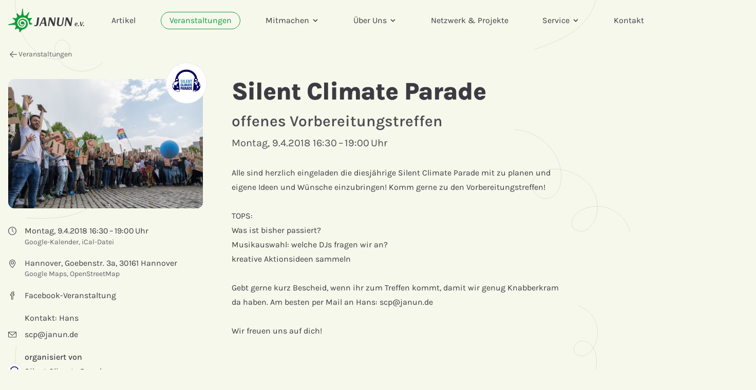

--- FILE ---
content_type: text/html; charset=utf-8
request_url: https://www.janun.de/de/veranstaltungen/silent-climate-parade-org23/
body_size: 14392
content:



<!DOCTYPE html>
<html lang="de">
    <head>
        <meta charset="utf-8">
        <title>JANUN –  Silent Climate Parade</title>
        <meta name="viewport" content="width=device-width, initial-scale=1">
        
        
<link rel="apple-touch-icon" sizes="180x180" href="/static/core/images/favicons/apple-touch-icon.b483c9edf1b8.png">
<link rel="icon" type="image/png" sizes="32x32" href="/static/core/images/favicons/favicon-32x32.e79412d4f4c1.png">
<link rel="icon" type="image/png" sizes="16x16" href="/static/core/images/favicons/favicon-16x16.4442d2aa6caf.png">
<link rel="manifest" href="/static/core/images/favicons/site.053100cb84a5.webmanifest">
<meta name="msapplication-TileColor" content="#109C39">
<meta name="theme-color" content="#ffffff">
        


  <meta name="description" content="offenes Vorbereitungstreffen">
  <meta name="last-modified" content="2018-11-20T16:36:53.612469+01:00">
  <meta name="date" content="2018-11-20T16:36:53.612469+01:00">
  <meta name="twitter:card" content="summary_large_image">
  <meta name="twitter:site" content="@janun_de">
  
  <meta name="twitter:title" content="Silent Climate Parade">
  <meta name="twitter:description" content="offenes Vorbereitungstreffen">
  <meta property="og:site_name" content="JANUN e.V.">
  <meta property="og:title" content="Silent Climate Parade">
  <meta property="og:type" content="article">
  <meta property="og:description" content="offenes Vorbereitungstreffen">
  <meta property="og:url" content="https://www.janun.de/de/veranstaltungen/silent-climate-parade-org23/">
  
    
    <meta property="og:image" content="/media/images/1.width-1200.jpg">
    <meta property="og:image:width" content="1200">
    <meta property="og:image:height" content="800">
    
    <meta name="twitter:image" content="/media/images/1.width-1024.jpg">
    <meta name="twitter:image:alt" content="scp 2017">
    <link rel="image_src" href="/media/images/1.width-1024.jpg">
    <link itemprop="primaryImageOfPage" href="/media/images/1.width-1024.jpg">
  


        
  <meta name="google-site-verification" content="d2IqnzFxPCkrdUT74lpDvTuxkNTxCYitdb-1FMijIso" />


        
            <link rel="stylesheet" type="text/css" href="/static/core/css/tailwind.718929137930.css">
            <link rel="stylesheet" type="text/css" href="/static/@fontsource/karla/latin.b61b7761300a.css">
        
    </head>

    <body class="bg-background text-textcolor font-sans antialiased overflow-x-clip event-page kringel-background">
        
        


<header>
  <div class="before-navbar absolute top-0" aria-hidden="true"></div>

  <div class="navbar border-b border-transparent z-50 fixed top-0 h-16 xl:h-20 text-base w-full">
      <nav class="relative h-full flex items-center container">

        <!-- Logos -->
        <a href="/" class="group flex items-center mr-5 h-full" aria-label="Startseite">
          
            <svg class="h-12" width="148" height="46" viewbox="0 0 148 46" fill="none" xmlns="http://www.w3.org/2000/svg">
              <title>JANUN e.V.</title>
              <path class="fill-textcolor" d="M136.814 32.068c.25 0 .49.09.67.27.14.16.2.38.2.59 0 .33-.14.67-.42.91-.23.18-.49.27-.75.27-.25 0-.49-.09-.66-.27a.907.907 0 0 1-.21-.59c0-.32.15-.66.43-.91.22-.18.48-.27.74-.27ZM146.774 32.068c.25 0 .49.09.67.27.14.16.2.38.2.59 0 .33-.14.67-.42.91-.23.18-.49.27-.75.27-.25 0-.49-.09-.66-.27a.907.907 0 0 1-.21-.59c0-.32.15-.66.43-.91.22-.18.49-.27.74-.27ZM52.684 32.228c1.21 0 2.08-.75 2.54-3.96l1.57-11.21h3.57l-1.59 11.21c-.62 4.4-2.42 5.78-5.35 5.78-2.24 0-3.11-1.03-3.11-1.03l.59-1.49c.01.01.68.7 1.78.7ZM68.934 19.608l-3.6 7.87h4.83l-1.21-7.87h-.02Zm3.16-2.55 2.85 16.71h-3.75l-.77-4.68h-5.81l-2.19 4.68h-2.16l7.89-16.71h3.94ZM90.184 33.768h-2.78l-6.2-12.54h-.05v1.49l-1.54 11.05h-2.21l2.34-16.71h3.67l5.43 11.34h.08l-.03-1.16 1.41-10.18h2.22l-2.34 16.71ZM94.664 29.068c0-.44.02-.87.1-1.36l1.49-10.64h3.57l-1.39 9.85c-.1.72-.15 1.36-.15 1.93 0 2.34.87 3.26 2.57 3.26 2.31 0 3.6-1.65 4.09-5.19l1.39-9.85h2.19l-1.49 10.64c-.54 3.8-2.49 6.35-7.02 6.35-3.63 0-5.35-1.88-5.35-4.99ZM122.714 33.768h-2.77l-6.2-12.54h-.05v1.49l-1.54 11.05h-2.21l2.34-16.71h3.67l5.43 11.34h.07l-.02-1.16 1.41-10.18h2.21l-2.34 16.71ZM131.274 30.288c1.06 0 2.21-.11 2.21-1.45 0-.52-.28-.79-.82-.79-.7 0-1.22.73-1.39 2.24Zm3.26 2.44s-.67 1.09-2.33 1.09c-1.55 0-2.73-.8-2.73-2.6 0-2.55 1.45-3.97 3.38-3.97 1.36 0 2.12.79 2.12 1.77 0 1.9-2.42 2.01-3.76 2.01-.01.18-.01.37-.01.55 0 1.07.56 1.4 1.32 1.4.97 0 1.5-.69 1.5-.69l.51.44ZM141.034 33.678l-1.31-8.21h1.84l.97 6.93h.04l3.08-6.93h1.1l-3.79 8.21h-1.93Z" />
              <path class="fill-green" d="M30.654 36.078c-1.25.61-2.77.97-4.52.85-3.91-.25-6.51-2.89-7.72-6.03-1.21-3.13-.74-7.68 2.08-10.31 2.82-2.63 5.29-3.36 7.94-3.45 2.65-.09 4.46.48 6.58 1.74s3.86 4.11 3.86 4.11 1.31 2.14 1.56 5.01c.25 2.87 2.26 3.05 2.26 3.05s.76.12 3.37-.61c2.61-.73-.54-2.27-.54-2.27s-2.61-1-3.01-2.21c-.4-1.21.06-2.89 1.12-4.15 1.07-1.26 2.15-2.29 2.15-2.29s.77-.8.37-1.29c-.4-.48-.59-.35-2.67-.14-2.08.2-4.29.6-5.21-.67-.92-1.27.83-4.9 1.77-7.12.55-1.3 1.39-3.2.68-3.61-.85-.49-2.77 2.34-2.77 2.34s-3.29 5.75-6.34 4.48c-1.11-.46-1.25-1.02-1.79-2.4-.08-.2-.31-1.43-.34-1.65-.21-1.39-.34-3.47-.48-4.68-.22-1.95-.24-3.65-.31-4.03-.21-1.07-1.37-1-1.53.26-.13 1.06-.16 1.43-.37 3.07-.03.22-.37 2.82-.4 3.02-.06.14-.19 1.63-.55 3.05-.33 1.3-.21 2.9-2.28 3.26-2.47.43-4.45-3.4-5.93-4.21-1.05-.58-1.11-.15-1.29.24-.19.42.07 1.79.48 3.35.21.82.95 3.43.08 4.49-.87 1.07-2.33 1.58-4.65 1.02-1.93-.47-3.42-.94-3.7.01-.32 1.08 2.97 2.7 3.5 3.37.89 1.13 1.33 2.08 1.22 3.11-.17 1.65-1.33 2.38-3.05 3-.69.25-2.46.77-4.41 1.27-1.05.27-3.5.89-4.67 1.26-2.17.67-.78 1.84.3 1.71 2.11-.26 7.91-.89 11.06-.56v-.01c1.36.2 1.59.77 1.91 1.54.69 1.62.41 2.56-.34 3.92-.75 1.37-1.62 2.29-1.08 2.91.55.62 1.1.31 1.96-.02.87-.34 3.43-1.33 3.98-1.11.55.22 1.72.44 2.16 1.77.43 1.33.46 2.9.46 2.9s-.22 2.29.6 2.42c.82.13 1.11-.13 1.92-1.35.81-1.22 2.22-3.26 3.14-3.54.42-.13 1.5-.35 2.78-.77l.13-.04c6.3-2.09 8.44-7.71 7.89-11.86-.55-4.15-2.72-6.92-7.03-8.4-4.31-1.48-8.18 1.65-8.18 1.65s-3.58 2.87-2.71 7.31c.87 4.44 4.48 6.28 7.91 5.7 0 0 3.4-.89 3.86-4.96.14-1.2-.76-3.87-2.67-4.55-1.9-.68-3.59-.1-4.29.88-.43.6-.73 2.55-.09 3.64.63 1.08 2.68 1.84 3.72 1.02 1.14-.9 1.23-.94 1.23-.94.78.08.42 1.34.2 1.84-.29.69-.86 1.12-1.63 1.4-1.91.7-4.01-.48-5.06-1.72-1.41-1.66-1.77-3.76-.85-5.89.91-2.13 3.32-3.45 5.32-3.35 2 .1 4.33.96 5.86 2.89 1.52 1.94 2 8.44-2.85 11.24l-.1.09Z" />
            </svg>
          
        </a>

        <div class="flex items-center w-full h-full">
          






<ul class="h-full w-full hidden lg:flex items-center text-base justify-center">
  
    
    
      <li class="flex mx-2 xl:mx-3">
        <a role="menuitem" href="/de/artikel/"
          class="inline-block mx-1 whitespace-nowrap border py-1 px-2 xl:px-4 rounded-full
          border-transparent hover:border-green hover:text-green">
          Artikel
        </a>
      </li>

    

  
    
    
      <li class="flex mx-2 xl:mx-3">
        <a role="menuitem" href="/de/veranstaltungen/"
          class="inline-block mx-1 whitespace-nowrap border py-1 px-2 xl:px-4 rounded-full
          border-green text-green">
          Veranstaltungen
        </a>
      </li>

    

  
    
    
      
      <li class="flex mx-2 xl:mx-3">
        <a href="#" aria-expanded="false" aria-haspopup="true"
          class="js-toggle-menu flex items-center mx-1 whitespace-nowrap border py-1 px-2 xl:px-4 rounded-full
          border-transparent hover:border-green hover:text-green">
          Mitmachen
          <svg class="fill-current h-4 w-4 ml-1 transition-transform duration-75 transform" viewBox="0 0 20 20">
            <path d="M9.293 12.95l.707.707L15.657 8l-1.414-1.414L10 10.828 5.757 6.586 4.343 8z" /></svg>
        </a>

        <ul role="menu" class="invisible flex justify-between py-8 rounded-xl absolute top-0 inset-x-0 bg-background-lighter mt-20 border border-textcolor/50">
          
            <li class="mx-4 xl:mx-8">
              <h5 class="text-sm font-light mb-3">Mitwirken</h5>
              <ul role="menu">
                
                  <li class="block mb-4 max-w-xs">
                    
                      <a role="menuitem" href="/de/service/seminare/"
                        class="inline-block -mx-2 xl:-mx-4 border py-1 px-2 xl:px-4 rounded-full border-transparent hover:border-green hover:text-green">
                        <div class="font-medium">Teamer*in werden</div>
                      </a>
                    
                  </li>
                
                  <li class="block mb-4 max-w-xs">
                    
                      <a role="menuitem" href="/de/aktionsideen/"
                        class="inline-block -mx-2 xl:-mx-4 border py-1 px-2 xl:px-4 rounded-full border-transparent hover:border-green hover:text-green">
                        <div class="font-medium">Aktionsideen</div>
                      </a>
                    
                  </li>
                
                  <li class="block mb-4 max-w-xs">
                    
                      <a role="menuitem" href="/de/mitglied-oder-projektgruppe-von-janun-werden/"
                        class="inline-block -mx-2 xl:-mx-4 border py-1 px-2 xl:px-4 rounded-full border-transparent hover:border-green hover:text-green">
                        <div class="font-medium">Projektgruppe werden</div>
                      </a>
                    
                  </li>
                
              </ul>
            </li>
          
            <li class="mx-4 xl:mx-8">
              <h5 class="text-sm font-light mb-3">Mitarbeiten</h5>
              <ul role="menu">
                
                  <li class="block mb-4 max-w-xs">
                    
                      <a role="menuitem" href="/de/%C3%BCber-uns/f%C3%B6j-bei-janun/"
                        class="inline-block -mx-2 xl:-mx-4 border py-1 px-2 xl:px-4 rounded-full border-transparent hover:border-green hover:text-green">
                        <div class="font-medium">Freiwilliges Ökologisches Jahr</div>
                      </a>
                    
                  </li>
                
                  <li class="block mb-4 max-w-xs">
                    
                      <a role="menuitem" href="/de/%C3%BCber-uns/praktikum-bei-janun/"
                        class="inline-block -mx-2 xl:-mx-4 border py-1 px-2 xl:px-4 rounded-full border-transparent hover:border-green hover:text-green">
                        <div class="font-medium">Praktikum</div>
                      </a>
                    
                  </li>
                
                  <li class="block mb-4 max-w-xs">
                    
                      <a role="menuitem" href="/de/%C3%BCber-uns/vorstand/"
                        class="inline-block -mx-2 xl:-mx-4 border py-1 px-2 xl:px-4 rounded-full border-transparent hover:border-green hover:text-green">
                        <div class="font-medium">Vorstand</div>
                      </a>
                    
                  </li>
                
              </ul>
            </li>
          
            <li class="mx-4 xl:mx-8">
              <h5 class="text-sm font-light mb-3">Mitgestalten</h5>
              <ul role="menu">
                
                  <li class="block mb-4 max-w-xs">
                    
                      <a role="menuitem" href="/de/netzwerk-projekte/janun-landesb%C3%BCro/festival/"
                        class="inline-block -mx-2 xl:-mx-4 border py-1 px-2 xl:px-4 rounded-full border-transparent hover:border-green hover:text-green">
                        <div class="font-medium">JA!NUN festival</div>
                      </a>
                    
                  </li>
                
              </ul>
            </li>
          
        </ul>
      </li>
    

  
    
    
      
      <li class="flex mx-2 xl:mx-3">
        <a href="#" aria-expanded="false" aria-haspopup="true"
          class="js-toggle-menu flex items-center mx-1 whitespace-nowrap border py-1 px-2 xl:px-4 rounded-full
          border-transparent hover:border-green hover:text-green">
          Über Uns
          <svg class="fill-current h-4 w-4 ml-1 transition-transform duration-75 transform" viewBox="0 0 20 20">
            <path d="M9.293 12.95l.707.707L15.657 8l-1.414-1.414L10 10.828 5.757 6.586 4.343 8z" /></svg>
        </a>

        <ul role="menu" class="invisible flex justify-between py-8 rounded-xl absolute top-0 inset-x-0 bg-background-lighter mt-20 border border-textcolor/50">
          
            <li class="mx-4 xl:mx-8">
              <h5 class="text-sm font-light mb-3">Allgemeines</h5>
              <ul role="menu">
                
                  <li class="block mb-4 max-w-xs">
                    
                      <a role="menuitem" href="/de/%C3%BCber-uns/"
                        class="inline-block -mx-2 xl:-mx-4 border py-1 px-2 xl:px-4 rounded-full border-transparent hover:border-green hover:text-green">
                        <div class="font-medium">Was ist JANUN</div>
                      </a>
                    
                  </li>
                
                  <li class="block mb-4 max-w-xs">
                    
                      <a role="menuitem" href="/de/%C3%BCber-uns/grundsaetze/"
                        class="inline-block -mx-2 xl:-mx-4 border py-1 px-2 xl:px-4 rounded-full border-transparent hover:border-green hover:text-green">
                        <div class="font-medium">Grundsätze von JANUN</div>
                      </a>
                    
                  </li>
                
                  <li class="block mb-4 max-w-xs">
                    
                      <a role="menuitem" href="/de/%C3%BCber-uns/schutzkonzept/"
                        class="inline-block -mx-2 xl:-mx-4 border py-1 px-2 xl:px-4 rounded-full border-transparent hover:border-green hover:text-green">
                        <div class="font-medium">Schutzkonzept</div>
                      </a>
                    
                  </li>
                
              </ul>
            </li>
          
            <li class="mx-4 xl:mx-8">
              <h5 class="text-sm font-light mb-3">Gremien</h5>
              <ul role="menu">
                
                  <li class="block mb-4 max-w-xs">
                    
                      <a role="menuitem" href="/de/%C3%BCber-uns/deli/"
                        class="inline-block -mx-2 xl:-mx-4 border py-1 px-2 xl:px-4 rounded-full border-transparent hover:border-green hover:text-green">
                        <div class="font-medium">Delegiertenversammlung (Deli)</div>
                      </a>
                    
                  </li>
                
                  <li class="block mb-4 max-w-xs">
                    
                      <a role="menuitem" href="/de/%C3%BCber-uns/kora/"
                        class="inline-block -mx-2 xl:-mx-4 border py-1 px-2 xl:px-4 rounded-full border-transparent hover:border-green hover:text-green">
                        <div class="font-medium">Koordinations-Rat (KoRa)</div>
                      </a>
                    
                  </li>
                
                  <li class="block mb-4 max-w-xs">
                    
                      <a role="menuitem" href="/de/%C3%BCber-uns/vorstand/"
                        class="inline-block -mx-2 xl:-mx-4 border py-1 px-2 xl:px-4 rounded-full border-transparent hover:border-green hover:text-green">
                        <div class="font-medium">Offener Vorstand</div>
                      </a>
                    
                  </li>
                
              </ul>
            </li>
          
            <li class="mx-4 xl:mx-8">
              <h5 class="text-sm font-light mb-3">Landesbüros</h5>
              <ul role="menu">
                
                  <li class="block mb-4 max-w-xs">
                    
                      <a role="menuitem" href="/de/%C3%BCber-uns/landesb%C3%BCro-hannover/"
                        class="inline-block -mx-2 xl:-mx-4 border py-1 px-2 xl:px-4 rounded-full border-transparent hover:border-green hover:text-green">
                        <div class="font-medium">Landesbüro Hannover</div>
                      </a>
                    
                  </li>
                
                  <li class="block mb-4 max-w-xs">
                    
                      <a role="menuitem" href="/de/%C3%BCber-uns/landesb%C3%BCro-l%C3%BCneburg/"
                        class="inline-block -mx-2 xl:-mx-4 border py-1 px-2 xl:px-4 rounded-full border-transparent hover:border-green hover:text-green">
                        <div class="font-medium">Landesbüro Lüneburg</div>
                      </a>
                    
                  </li>
                
                  <li class="block mb-4 max-w-xs">
                    
                      <a role="menuitem" href="/de/%C3%BCber-uns/landesb%C3%BCro-oldenburg/"
                        class="inline-block -mx-2 xl:-mx-4 border py-1 px-2 xl:px-4 rounded-full border-transparent hover:border-green hover:text-green">
                        <div class="font-medium">Landesbüro Oldenburg</div>
                      </a>
                    
                  </li>
                
                  <li class="block mb-4 max-w-xs">
                    
                      <a role="menuitem" href="/de/%C3%BCber-uns/mitarbeiterinnen/"
                        class="inline-block -mx-2 xl:-mx-4 border py-1 px-2 xl:px-4 rounded-full border-transparent hover:border-green hover:text-green">
                        <div class="font-medium">Mitarbeiter*innen</div>
                      </a>
                    
                  </li>
                
              </ul>
            </li>
          
            <li class="mx-4 xl:mx-8">
              <h5 class="text-sm font-light mb-3">Werde Teil des Teams</h5>
              <ul role="menu">
                
                  <li class="block mb-4 max-w-xs">
                    
                      <a role="menuitem" href="/de/%C3%BCber-uns/stellenanzeigen/"
                        class="inline-block -mx-2 xl:-mx-4 border py-1 px-2 xl:px-4 rounded-full border-transparent hover:border-green hover:text-green">
                        <div class="font-medium">Stellenanzeigen</div>
                      </a>
                    
                  </li>
                
                  <li class="block mb-4 max-w-xs">
                    
                      <a role="menuitem" href="/de/%C3%BCber-uns/f%C3%B6j-bei-janun/"
                        class="inline-block -mx-2 xl:-mx-4 border py-1 px-2 xl:px-4 rounded-full border-transparent hover:border-green hover:text-green">
                        <div class="font-medium">FÖJ</div>
                      </a>
                    
                  </li>
                
                  <li class="block mb-4 max-w-xs">
                    
                      <a role="menuitem" href="/de/%C3%BCber-uns/praktikum-bei-janun/"
                        class="inline-block -mx-2 xl:-mx-4 border py-1 px-2 xl:px-4 rounded-full border-transparent hover:border-green hover:text-green">
                        <div class="font-medium">Praktikum</div>
                      </a>
                    
                  </li>
                
              </ul>
            </li>
          
        </ul>
      </li>
    

  
    
    
      <li class="flex mx-2 xl:mx-3">
        <a role="menuitem" href="/de/netzwerk-projekte/"
          class="inline-block mx-1 whitespace-nowrap border py-1 px-2 xl:px-4 rounded-full
          border-transparent hover:border-green hover:text-green">
          Netzwerk &amp; Projekte
        </a>
      </li>

    

  
    
    
      
      <li class="flex mx-2 xl:mx-3">
        <a href="#" aria-expanded="false" aria-haspopup="true"
          class="js-toggle-menu flex items-center mx-1 whitespace-nowrap border py-1 px-2 xl:px-4 rounded-full
          border-transparent hover:border-green hover:text-green">
          Service
          <svg class="fill-current h-4 w-4 ml-1 transition-transform duration-75 transform" viewBox="0 0 20 20">
            <path d="M9.293 12.95l.707.707L15.657 8l-1.414-1.414L10 10.828 5.757 6.586 4.343 8z" /></svg>
        </a>

        <ul role="menu" class="invisible flex justify-between py-8 rounded-xl absolute top-0 inset-x-0 bg-background-lighter mt-20 border border-textcolor/50">
          
            <li class="mx-4 xl:mx-8">
              <h5 class="text-sm font-light mb-3">Bildungsarbeit und Seminarförderung</h5>
              <ul role="menu">
                
                  <li class="block mb-4 max-w-xs">
                    
                      <a role="menuitem" href="/de/service/seminare/"
                        class="inline-block -mx-2 xl:-mx-4 border py-1 px-2 xl:px-4 rounded-full border-transparent hover:border-green hover:text-green">
                        <div class="font-medium">Seminarförderung</div>
                      </a>
                    
                  </li>
                
              </ul>
            </li>
          
            <li class="mx-4 xl:mx-8">
              <h5 class="text-sm font-light mb-3">finanzielle Förderungen</h5>
              <ul role="menu">
                
                  <li class="block mb-4 max-w-xs">
                    
                      <a role="menuitem" href="/de/service/br%C3%BCteraktionstopf-bat/"
                        class="inline-block -mx-2 xl:-mx-4 border py-1 px-2 xl:px-4 rounded-full border-transparent hover:border-green hover:text-green">
                        <div class="font-medium">Brüteraktionstopf (BAT)</div>
                      </a>
                    
                  </li>
                
                  <li class="block mb-4 max-w-xs">
                    
                      <a role="menuitem" href="/de/service/awarenesstopf/"
                        class="inline-block -mx-2 xl:-mx-4 border py-1 px-2 xl:px-4 rounded-full border-transparent hover:border-green hover:text-green">
                        <div class="font-medium">Awarenesstopf</div>
                      </a>
                    
                  </li>
                
                  <li class="block mb-4 max-w-xs">
                    
                      <a role="menuitem" href="/de/service/flexitopf/"
                        class="inline-block -mx-2 xl:-mx-4 border py-1 px-2 xl:px-4 rounded-full border-transparent hover:border-green hover:text-green">
                        <div class="font-medium">Flexitopf</div>
                      </a>
                    
                  </li>
                
              </ul>
            </li>
          
            <li class="mx-4 xl:mx-8">
              <h5 class="text-sm font-light mb-3">Formulare, Downloads &amp; Beschwerden</h5>
              <ul role="menu">
                
                  <li class="block mb-4 max-w-xs">
                    
                      <a role="menuitem" href="/de/mitglied-oder-projektgruppe-von-janun-werden/"
                        class="inline-block -mx-2 xl:-mx-4 border py-1 px-2 xl:px-4 rounded-full border-transparent hover:border-green hover:text-green">
                        <div class="font-medium">Mitglied oder Projektgruppe von JANUN werden</div>
                      </a>
                    
                  </li>
                
                  <li class="block mb-4 max-w-xs">
                    
                      <a role="menuitem" href="https://www.janun.de/documents/345/Kostenabrechnung_2025.pdf"
                        class="inline-block -mx-2 xl:-mx-4 border border-transparent py-1 px-2 xl:px-4 rounded-full hover:border-green hover:text-green">
                        <div class="font-medium">Kostenerstattungsformular</div>
                      </a>
                    
                  </li>
                
                  <li class="block mb-4 max-w-xs">
                    
                      <a role="menuitem" href="/de/service/beschwerdeformular/"
                        class="inline-block -mx-2 xl:-mx-4 border py-1 px-2 xl:px-4 rounded-full border-transparent hover:border-green hover:text-green">
                        <div class="font-medium">Beschwerde</div>
                      </a>
                    
                  </li>
                
              </ul>
            </li>
          
            <li class="mx-4 xl:mx-8">
              <h5 class="text-sm font-light mb-3">Materialverleih</h5>
              <ul role="menu">
                
                  <li class="block mb-4 max-w-xs">
                    
                      <a role="menuitem" href="/de/service/janun-ausleihliste/"
                        class="inline-block -mx-2 xl:-mx-4 border py-1 px-2 xl:px-4 rounded-full border-transparent hover:border-green hover:text-green">
                        <div class="font-medium">JANUN Ausleihliste</div>
                      </a>
                    
                  </li>
                
                  <li class="block mb-4 max-w-xs">
                    
                      <a role="menuitem" href="/de/service/kopfh%C3%B6rer-verleih/"
                        class="inline-block -mx-2 xl:-mx-4 border py-1 px-2 xl:px-4 rounded-full border-transparent hover:border-green hover:text-green">
                        <div class="font-medium">Verleih Funkkopfhörer</div>
                      </a>
                    
                  </li>
                
                  <li class="block mb-4 max-w-xs">
                    
                      <a role="menuitem" href="/de/service/lastenr%C3%A4der/"
                        class="inline-block -mx-2 xl:-mx-4 border py-1 px-2 xl:px-4 rounded-full border-transparent hover:border-green hover:text-green">
                        <div class="font-medium">Verleih Lastenräder</div>
                      </a>
                    
                  </li>
                
                  <li class="block mb-4 max-w-xs">
                    
                      <a role="menuitem" href="/de/service/bettenboerse/"
                        class="inline-block -mx-2 xl:-mx-4 border py-1 px-2 xl:px-4 rounded-full border-transparent hover:border-green hover:text-green">
                        <div class="font-medium">Bettenbörse</div>
                      </a>
                    
                  </li>
                
              </ul>
            </li>
          
        </ul>
      </li>
    

  
    
    
      <li class="flex mx-2 xl:mx-3">
        <a role="menuitem" href="/de/kontakt/"
          class="inline-block mx-1 whitespace-nowrap border py-1 px-2 xl:px-4 rounded-full
          border-transparent hover:border-green hover:text-green">
          Kontakt
        </a>
      </li>

    

  
</ul>




<script>
// toggle megamenu
document.querySelectorAll('.js-toggle-menu').forEach(function (button) {
  var menu = button.parentElement.querySelector('[role="menu"]')
  var arrow = button.querySelector("svg")

  function hide() {
    menu.classList.add('invisible')
    arrow.classList.remove('rotate-180')
    button.setAttribute('aria-expanded', 'false')
    button.classList.remove('border-gray-500')
  }
  function show() {
    menu.classList.remove('invisible')
    button.setAttribute('aria-expanded', 'true')
    button.classList.add('border-gray-500')
    arrow.classList.add('rotate-180')
  }
  
  // toggle on click
  button.addEventListener('click', function (event) {
    event.preventDefault()
    if (menu.classList.contains('invisible')) {
      show()
    } else {
      hide()
    }
  })

  // close on click outside
  document.addEventListener('click', function (event) {
    if (event.target === menu || menu.contains(event.target) || event.target === button || button.contains(event.target)) {
      return
    }
    if (!menu.classList.contains('invisible')) {
      hide()
    }
  })

  // close on ESC
  document.addEventListener('keydown', function (event) {
    if (event.which == 27 && !menu.classList.contains('invisible')) {
      event.preventDefault()
      hide()
    }
  })

})
</script>

          <div class="flex items-center h-full ml-auto -mx-2">
            

<search>
  <button title="Suche" onclick="search_modal.showModal();search_results.innerHTML='';search_input.value=''" id="search_button" aria-label="Suche" class="fill-current hover:text-green border border-transparent hover:border-green px-2 py-2 rounded-xl">
      <svg aria-hidden="true" xmlns="http://www.w3.org/2000/svg" viewBox="0 0 20 20" fill="currentColor" class="w-5 h-5">
          <path fill-rule="evenodd" d="M9 3.5a5.5 5.5 0 1 0 0 11 5.5 5.5 0 0 0 0-11ZM2 9a7 7 0 1 1 12.452 4.391l3.328 3.329a.75.75 0 1 1-1.06 1.06l-3.329-3.328A7 7 0 0 1 2 9Z" clip-rule="evenodd" />
      </svg>
  </button>
  <dialog onclick="event.target==this && this.close()" id="search_modal" class="bg-white backdrop:bg-black/25 backdrop:backdrop-blur-md shadow-lg rounded-lg max-h-screen md:max-h-[90vh] m-4 md:mx-auto w-auto max-w-xl py-4 px-4 md:p-8 mb-0 md:mt-[5vh]">
        <div class="">
            <div class="flex items-center justify-between mb-4">
                <h2 class="text-2xl font-bold text-textcolor">Suche</h2>
                <button onclick="search_modal.close()" type="button" class="bg-white rounded-md text-gray-400 hover:text-gray-500">
                    <span class="sr-only">Schließen</span>
                    <svg class="h-6 w-6" xmlns="http://www.w3.org/2000/svg" width="24" height="24" fill="none" viewBox="0 0 24 24" stroke="currentColor" aria-hidden="true">
                        <path stroke-linecap="round" stroke-linejoin="round" stroke-width="2" d="M6 18L18 6M6 6l12 12"></path>
                    </svg>
                </button>
            </div>
            <form method="GET" hx-get="/de/search/" hx-trigger="submit, keyup delay:250ms" hx-target="#search_results">
                <label>
                    <span class="sr-only">Suchbegriff</span>
                    <div class="flex items-center border rounded-md py-2 px-3 focus-within:border-textcolor">
                        <svg class="size-6 mr-2" fill="none" width="21" height="21" viewbox="0 0 21 21" xmlns="http://www.w3.org/2000/svg">
                            <path d="m15.1 15.12 4.49 4.49" stroke="currentColor" stroke-width="1" stroke-miterlimit="10" stroke-linecap="round" />
                            <path d="M9.48 17.45a7.95 7.95 0 1 0 0-15.9 7.95 7.95 0 0 0 0 15.9Z" stroke="currentColor" stroke-width="1" stroke-miterlimit="10" />
                        </svg>
                        <input type="text" autofocus autocomplete="off" name="q" id="search_input" class="!outline-none border-none !ring-0 pl-2 w-full text-lg" placeholder="Suchbegriff" />
                    </div>
                </label>
            </form>
        </div>
        <div id="search_results"></div>
  </dialog>
</search>
            


<!-- language -->

            


<button title="Menü" onclick="menu_modal.showModal()" aria-label="Menü" class="lg:hidden text-gray-700 mx-2 px-2 h-full outline-none">
  <svg class="h-4 w-4 fill-current" viewBox="0 0 32 32">
    <path
      d="M.84 6.05C.6 5.8.46 5.47.46 5.08s.13-.72.38-.98.58-.38.98-.38h28.5c.4 0 .73.12 1 .38s.37.58.37.98-.14.7-.4.97-.57.38-.97.38H1.83c-.4 0-.73-.12-1-.38zm30.47 8.9c.26.27.4.6.4 1s-.14.7-.4.96-.57.4-.97.4H1.83c-.4 0-.73-.13-1-.4s-.37-.57-.37-.96.13-.72.38-.98.58-.38.98-.38h28.5c.4 0 .73.13 1 .38zm0 10.87c.26.25.4.58.4.97s-.14.7-.4.97-.57.38-.97.38H1.83c-.4 0-.73-.12-1-.38s-.37-.58-.37-.98.13-.73.38-.98.58-.38.98-.38h28.5c.4 0 .73.13 1 .38z" />
  </svg>
</button>
<dialog onclick="event.target==this && this.close()" id="menu_modal" class="bg-white backdrop:bg-black/25 backdrop:backdrop-blur-md shadow-lg rounded-lg max-h-screen md:max-h-[90vh] m-4 md:mx-auto w-auto max-w-xl py-4 px-6 md:p-8 mb-0 md:mt-[5vh]">
  <div class="flex items-center justify-between mb-4">
      <h2 class="text-2xl font-bold text-textcolor">Menü</h2>
      <button onclick="menu_modal.close()" type="button" class="bg-white rounded-md text-gray-400 hover:text-gray-500 -mt-2">
          <span class="sr-only">Schließen</span>
          <svg class="h-6 w-6" xmlns="http://www.w3.org/2000/svg" width="24" height="24" fill="none" viewBox="0 0 24 24" stroke="currentColor" aria-hidden="true">
              <path stroke-linecap="round" stroke-linejoin="round" stroke-width="2" d="M6 18L18 6M6 6l12 12"></path>
          </svg>
      </button>
  </div>

  
  <ul role="menu" class="mt-4">
    <li>
      <a role="menuitem" class="block py-4" href="/">Startseite</a>
    </li>
    
      
        <li>
          <a role="menuitem" class="block py-4 "
            href="/de/artikel/">Artikel</a>
        </li>
      
    
      
        <li>
          <a role="menuitem" class="block py-4 font-bold"
            href="/de/veranstaltungen/">Veranstaltungen</a>
        </li>
      
    
      
        <li x-data="{ open: false }">
          <button type="button" @click="open = !open" role="menuitem" :aria-expanded="open" aria-haspopup="true"
                  class="w-full py-4 flex space-x-2 items-center">
            <span>Mitmachen</span>
            <svg x-show="open" xmlns="http://www.w3.org/2000/svg" viewBox="0 0 20 20" fill="currentColor" class="size-5">
              <path fill-rule="evenodd" d="M9.47 6.47a.75.75 0 0 1 1.06 0l4.25 4.25a.75.75 0 1 1-1.06 1.06L10 8.06l-3.72 3.72a.75.75 0 0 1-1.06-1.06l4.25-4.25Z" clip-rule="evenodd" />
            </svg>
            <svg x-show="!open" xmlns="http://www.w3.org/2000/svg" viewBox="0 0 20 20" fill="currentColor" class="size-5">
              <path fill-rule="evenodd" d="M5.22 8.22a.75.75 0 0 1 1.06 0L10 11.94l3.72-3.72a.75.75 0 1 1 1.06 1.06l-4.25 4.25a.75.75 0 0 1-1.06 0L5.22 9.28a.75.75 0 0 1 0-1.06Z" clip-rule="evenodd" />
            </svg>
          </button>
  
          <ul role="menu" class="pl-4" x-show="open">
            
              <li>
                <h5 class="mb-2 text-xs">Mitwirken:</h5>
                <ul role="menu" class="pl-4">
                  
                    <li class="block mb-2">
                      <a role="menuitem" href="/de/service/seminare/"
                        class="py-2 block ">
                        <div>Teamer*in werden</div>
                      </a>
                    </li>
                  
                    <li class="block mb-2">
                      <a role="menuitem" href="/de/aktionsideen/"
                        class="py-2 block ">
                        <div>Aktionsideen</div>
                      </a>
                    </li>
                  
                    <li class="block mb-2">
                      <a role="menuitem" href="/de/mitglied-oder-projektgruppe-von-janun-werden/"
                        class="py-2 block ">
                        <div>Projektgruppe werden</div>
                      </a>
                    </li>
                  
                </ul>
              </li>
            
              <li>
                <h5 class="mb-2 text-xs">Mitarbeiten:</h5>
                <ul role="menu" class="pl-4">
                  
                    <li class="block mb-2">
                      <a role="menuitem" href="/de/%C3%BCber-uns/f%C3%B6j-bei-janun/"
                        class="py-2 block ">
                        <div>Freiwilliges Ökologisches Jahr</div>
                      </a>
                    </li>
                  
                    <li class="block mb-2">
                      <a role="menuitem" href="/de/%C3%BCber-uns/praktikum-bei-janun/"
                        class="py-2 block ">
                        <div>Praktikum</div>
                      </a>
                    </li>
                  
                    <li class="block mb-2">
                      <a role="menuitem" href="/de/%C3%BCber-uns/vorstand/"
                        class="py-2 block ">
                        <div>Vorstand</div>
                      </a>
                    </li>
                  
                </ul>
              </li>
            
              <li>
                <h5 class="mb-2 text-xs">Mitgestalten:</h5>
                <ul role="menu" class="pl-4">
                  
                    <li class="block mb-2">
                      <a role="menuitem" href="/de/netzwerk-projekte/janun-landesb%C3%BCro/festival/"
                        class="py-2 block ">
                        <div>JA!NUN festival</div>
                      </a>
                    </li>
                  
                </ul>
              </li>
            
  
          </ul>
        </li>
      
    
      
        <li x-data="{ open: false }">
          <button type="button" @click="open = !open" role="menuitem" :aria-expanded="open" aria-haspopup="true"
                  class="w-full py-4 flex space-x-2 items-center">
            <span>Über Uns</span>
            <svg x-show="open" xmlns="http://www.w3.org/2000/svg" viewBox="0 0 20 20" fill="currentColor" class="size-5">
              <path fill-rule="evenodd" d="M9.47 6.47a.75.75 0 0 1 1.06 0l4.25 4.25a.75.75 0 1 1-1.06 1.06L10 8.06l-3.72 3.72a.75.75 0 0 1-1.06-1.06l4.25-4.25Z" clip-rule="evenodd" />
            </svg>
            <svg x-show="!open" xmlns="http://www.w3.org/2000/svg" viewBox="0 0 20 20" fill="currentColor" class="size-5">
              <path fill-rule="evenodd" d="M5.22 8.22a.75.75 0 0 1 1.06 0L10 11.94l3.72-3.72a.75.75 0 1 1 1.06 1.06l-4.25 4.25a.75.75 0 0 1-1.06 0L5.22 9.28a.75.75 0 0 1 0-1.06Z" clip-rule="evenodd" />
            </svg>
          </button>
  
          <ul role="menu" class="pl-4" x-show="open">
            
              <li>
                <h5 class="mb-2 text-xs">Allgemeines:</h5>
                <ul role="menu" class="pl-4">
                  
                    <li class="block mb-2">
                      <a role="menuitem" href="/de/%C3%BCber-uns/"
                        class="py-2 block ">
                        <div>Was ist JANUN</div>
                      </a>
                    </li>
                  
                    <li class="block mb-2">
                      <a role="menuitem" href="/de/%C3%BCber-uns/grundsaetze/"
                        class="py-2 block ">
                        <div>Grundsätze von JANUN</div>
                      </a>
                    </li>
                  
                    <li class="block mb-2">
                      <a role="menuitem" href="/de/%C3%BCber-uns/schutzkonzept/"
                        class="py-2 block ">
                        <div>Schutzkonzept</div>
                      </a>
                    </li>
                  
                </ul>
              </li>
            
              <li>
                <h5 class="mb-2 text-xs">Gremien:</h5>
                <ul role="menu" class="pl-4">
                  
                    <li class="block mb-2">
                      <a role="menuitem" href="/de/%C3%BCber-uns/deli/"
                        class="py-2 block ">
                        <div>Delegiertenversammlung (Deli)</div>
                      </a>
                    </li>
                  
                    <li class="block mb-2">
                      <a role="menuitem" href="/de/%C3%BCber-uns/kora/"
                        class="py-2 block ">
                        <div>Koordinations-Rat (KoRa)</div>
                      </a>
                    </li>
                  
                    <li class="block mb-2">
                      <a role="menuitem" href="/de/%C3%BCber-uns/vorstand/"
                        class="py-2 block ">
                        <div>Offener Vorstand</div>
                      </a>
                    </li>
                  
                </ul>
              </li>
            
              <li>
                <h5 class="mb-2 text-xs">Landesbüros:</h5>
                <ul role="menu" class="pl-4">
                  
                    <li class="block mb-2">
                      <a role="menuitem" href="/de/%C3%BCber-uns/landesb%C3%BCro-hannover/"
                        class="py-2 block ">
                        <div>Landesbüro Hannover</div>
                      </a>
                    </li>
                  
                    <li class="block mb-2">
                      <a role="menuitem" href="/de/%C3%BCber-uns/landesb%C3%BCro-l%C3%BCneburg/"
                        class="py-2 block ">
                        <div>Landesbüro Lüneburg</div>
                      </a>
                    </li>
                  
                    <li class="block mb-2">
                      <a role="menuitem" href="/de/%C3%BCber-uns/landesb%C3%BCro-oldenburg/"
                        class="py-2 block ">
                        <div>Landesbüro Oldenburg</div>
                      </a>
                    </li>
                  
                    <li class="block mb-2">
                      <a role="menuitem" href="/de/%C3%BCber-uns/mitarbeiterinnen/"
                        class="py-2 block ">
                        <div>Mitarbeiter*innen</div>
                      </a>
                    </li>
                  
                </ul>
              </li>
            
              <li>
                <h5 class="mb-2 text-xs">Werde Teil des Teams:</h5>
                <ul role="menu" class="pl-4">
                  
                    <li class="block mb-2">
                      <a role="menuitem" href="/de/%C3%BCber-uns/stellenanzeigen/"
                        class="py-2 block ">
                        <div>Stellenanzeigen</div>
                      </a>
                    </li>
                  
                    <li class="block mb-2">
                      <a role="menuitem" href="/de/%C3%BCber-uns/f%C3%B6j-bei-janun/"
                        class="py-2 block ">
                        <div>FÖJ</div>
                      </a>
                    </li>
                  
                    <li class="block mb-2">
                      <a role="menuitem" href="/de/%C3%BCber-uns/praktikum-bei-janun/"
                        class="py-2 block ">
                        <div>Praktikum</div>
                      </a>
                    </li>
                  
                </ul>
              </li>
            
  
          </ul>
        </li>
      
    
      
        <li>
          <a role="menuitem" class="block py-4 "
            href="/de/netzwerk-projekte/">Netzwerk &amp; Projekte</a>
        </li>
      
    
      
        <li x-data="{ open: false }">
          <button type="button" @click="open = !open" role="menuitem" :aria-expanded="open" aria-haspopup="true"
                  class="w-full py-4 flex space-x-2 items-center">
            <span>Service</span>
            <svg x-show="open" xmlns="http://www.w3.org/2000/svg" viewBox="0 0 20 20" fill="currentColor" class="size-5">
              <path fill-rule="evenodd" d="M9.47 6.47a.75.75 0 0 1 1.06 0l4.25 4.25a.75.75 0 1 1-1.06 1.06L10 8.06l-3.72 3.72a.75.75 0 0 1-1.06-1.06l4.25-4.25Z" clip-rule="evenodd" />
            </svg>
            <svg x-show="!open" xmlns="http://www.w3.org/2000/svg" viewBox="0 0 20 20" fill="currentColor" class="size-5">
              <path fill-rule="evenodd" d="M5.22 8.22a.75.75 0 0 1 1.06 0L10 11.94l3.72-3.72a.75.75 0 1 1 1.06 1.06l-4.25 4.25a.75.75 0 0 1-1.06 0L5.22 9.28a.75.75 0 0 1 0-1.06Z" clip-rule="evenodd" />
            </svg>
          </button>
  
          <ul role="menu" class="pl-4" x-show="open">
            
              <li>
                <h5 class="mb-2 text-xs">Bildungsarbeit und Seminarförderung:</h5>
                <ul role="menu" class="pl-4">
                  
                    <li class="block mb-2">
                      <a role="menuitem" href="/de/service/seminare/"
                        class="py-2 block ">
                        <div>Seminarförderung</div>
                      </a>
                    </li>
                  
                </ul>
              </li>
            
              <li>
                <h5 class="mb-2 text-xs">finanzielle Förderungen:</h5>
                <ul role="menu" class="pl-4">
                  
                    <li class="block mb-2">
                      <a role="menuitem" href="/de/service/br%C3%BCteraktionstopf-bat/"
                        class="py-2 block ">
                        <div>Brüteraktionstopf (BAT)</div>
                      </a>
                    </li>
                  
                    <li class="block mb-2">
                      <a role="menuitem" href="/de/service/awarenesstopf/"
                        class="py-2 block ">
                        <div>Awarenesstopf</div>
                      </a>
                    </li>
                  
                    <li class="block mb-2">
                      <a role="menuitem" href="/de/service/flexitopf/"
                        class="py-2 block ">
                        <div>Flexitopf</div>
                      </a>
                    </li>
                  
                </ul>
              </li>
            
              <li>
                <h5 class="mb-2 text-xs">Formulare, Downloads &amp; Beschwerden:</h5>
                <ul role="menu" class="pl-4">
                  
                    <li class="block mb-2">
                      <a role="menuitem" href="/de/mitglied-oder-projektgruppe-von-janun-werden/"
                        class="py-2 block ">
                        <div>Mitglied oder Projektgruppe von JANUN werden</div>
                      </a>
                    </li>
                  
                    <li class="block mb-2">
                      <a role="menuitem" href="https://www.janun.de/documents/345/Kostenabrechnung_2025.pdf"
                        class="py-2 block ">
                        <div>Kostenerstattungsformular</div>
                      </a>
                    </li>
                  
                    <li class="block mb-2">
                      <a role="menuitem" href="/de/service/beschwerdeformular/"
                        class="py-2 block ">
                        <div>Beschwerde</div>
                      </a>
                    </li>
                  
                </ul>
              </li>
            
              <li>
                <h5 class="mb-2 text-xs">Materialverleih:</h5>
                <ul role="menu" class="pl-4">
                  
                    <li class="block mb-2">
                      <a role="menuitem" href="/de/service/janun-ausleihliste/"
                        class="py-2 block ">
                        <div>JANUN Ausleihliste</div>
                      </a>
                    </li>
                  
                    <li class="block mb-2">
                      <a role="menuitem" href="/de/service/kopfh%C3%B6rer-verleih/"
                        class="py-2 block ">
                        <div>Verleih Funkkopfhörer</div>
                      </a>
                    </li>
                  
                    <li class="block mb-2">
                      <a role="menuitem" href="/de/service/lastenr%C3%A4der/"
                        class="py-2 block ">
                        <div>Verleih Lastenräder</div>
                      </a>
                    </li>
                  
                    <li class="block mb-2">
                      <a role="menuitem" href="/de/service/bettenboerse/"
                        class="py-2 block ">
                        <div>Bettenbörse</div>
                      </a>
                    </li>
                  
                </ul>
              </li>
            
  
          </ul>
        </li>
      
    
      
        <li>
          <a role="menuitem" class="block py-4 "
            href="/de/kontakt/">Kontakt</a>
        </li>
      
    
  </ul>
  
</dialog>
          </div>
          
        </div>
      </nav>

  </div>
</header>

<script>
// change navbar on scroll
const navbar = document.querySelector('.navbar.fixed')
if (navbar) {
    const navbarObserver = new IntersectionObserver(intersections => {
        intersections.forEach(({
            isIntersecting
        }) => {
            navbar.classList.toggle('bg-background', !isIntersecting);
        });
    }, {
        threshold: 0
    });
    document.querySelectorAll('.before-navbar').forEach(div => {
        navbarObserver.observe(div);
    });
};
</script>

        
        <div class="mt-20 md:mt-24 mb-8 min-h-[calc(100vh-470px)]">
            



<div class="container">
  <nav aria-label="Breadcrumbs" class="my-4 md:my-8 text-sm text-textcolor/80">
    
    

    
    <a class="group hyphens-auto inline-flex gap-2 items-start hover:text-textcolor" href="/de/veranstaltungen/">
      <svg xmlns="http://www.w3.org/2000/svg" viewBox="0 0 20 20" fill="currentColor" class="shrink-0 size-5 text-textcolor/70 group-hover:text-textcolor"><path fill-rule="evenodd" d="M17 10a.75.75 0 0 1-.75.75H5.612l4.158 3.96a.75.75 0 1 1-1.04 1.08l-5.5-5.25a.75.75 0 0 1 0-1.08l5.5-5.25a.75.75 0 1 1 1.04 1.08L5.612 9.25H16.25A.75.75 0 0 1 17 10Z" clip-rule="evenodd" /></svg>      
      <span>Veranstaltungen</span>
    </a>
  </nav>
</div>

<div class="container">

  
  <header class="mb-8 md:hidden">
    <h1 class="leading-none text-4xl md:text-5xl hyphens-auto tracking-tight font-extrabold mt-0 mb-4">Silent Climate Parade</h1>
    
      <h2 class="leading-tight text-textcolor/90 text-2xl md:text-3xl font-semibold">offenes Vorbereitungstreffen</h2>
    
    <div class="leading-tight text-textcolor/90 text-xl my-3">
      
    <div>
        Montag, 9.4.2018
        16:30&#x202F;–&#x202F;19:00&#x202F;Uhr
    </div>


    </div>
  </header>

  <div class="md:grid grid-cols-12 gap-6 xl:gap-14">
    <div class="col-span-4">
      
        <div class="relative">
          
          <a href="/media/images/1.width-2550.format-jpeg.jpg" class="cursor-zoom-in js-zoom-image flex items-center justify-center bg-white mb-8 rounded-xl group-hover:-translate-y-1 transition-transform transform-gpu">
            
            <img class="max-h-full max-w-full object-scale-down rounded-xl"  alt="scp 2017" height="520" src="/media/images/1.width-780.format-jpeg_kYuTwoh.jpg" width="780">
          </a>
          <div class="absolute -top-8 group-hover:-translate-y-1 -right-2 flex -space-x-3 transition-transform">
            
              <a href="/de/netzwerk-projekte/janun-landesb%C3%BCro/silent-climate-parade/" title="Silent Climate Parade" class="hover:z-50 size-20 rounded-full bg-white border border-textcolor/10 hover:border-textcolor/80 flex justify-center items-center text-sm overflow-hidden p-1">
                
                <img class="h-full w-full p-1.5 object-contain"  alt="SCP Logo clean" height="112" src="/media/images/SCP_Logo_clean.min-112x112.png" width="112">
              </a>
            
          </div>
        </div>
      

      
      

    
    <div class="flex mb-5">
      <svg class="mr-4 mt-1 h-4 w-4 fill-current  flex-shrink-0" width="32" height="32" viewBox="0 0 32 32"><path d="M16 0a16 16 0 100 32 16 16 0 000-32zm0 30.03A14.02 14.02 0 0116 2a14.02 14.02 0 010 28.03zm1-14.44V6a1 1 0 00-2 0v10a1 1 0 00.3.72l.06.06 4.95 4.95a1 1 0 001.4-1.42z"/></svg>
      <div>
        
    <div>
        Montag, 9.4.2018
        16:30&#x202F;–&#x202F;19:00&#x202F;Uhr
    </div>



        <div class="text-sm text-textcolor/80">
          <a class="hover:text-textcolor" target="_blank" href="http://www.google.com/calendar/event?action=TEMPLATE&amp;text=Silent%20Climate%20Parade&amp;dates=20180409T143000Z/20180409T170000Z&amp;sprop=https%3A//www.janun.de/de/veranstaltungen/silent-climate-parade-org23/&amp;location=Hannover%2C%20Goebenstr.%203a%2C%2030161%20Hannover&amp;details=offenes%20Vorbereitungstreffen%0A%0Ahttps%3A//www.janun.de/de/veranstaltungen/silent-climate-parade-org23/">Google-Kalender</a>,
          <a class="hover:text-textcolor" target="_blank" href="?format=ical">iCal-Datei</a>
        </div>
      </div>
    </div>

    
    
      <div class="flex mb-5">
        <svg class="mr-4 mt-1 h-4 w-4 fill-current  flex-shrink-0" width="32" height="32" viewBox="0 0 32 32"><path d="M16.11-.01A12.33 12.33 0 004 12.19c0 6.93 6.44 14.02 10.77 19 .02.02.72.8 1.58.8h.07c.87 0 1.56-.78 1.58-.8 4.06-4.67 10-12.38 10-19C28 5.58 23.67 0 16.11 0zm.4 29.86l-.13.1-.13-.1-.52-.6C11.63 24.54 6 18.09 6 12.19A10.3 10.3 0 0116.1 2c6.83 0 9.89 5.12 9.89 10.2 0 4.48-3.2 10.42-9.49 17.66zm-.48-23.8a6 6 0 100 12 6 6 0 000-12zm0 10C13.84 16.04 12 14.2 12 12a4 4 0 018 0 4 4 0 01-3.95 4.04z"/></svg>
        <div>
          <div class="leading-snug">
            
              <div class="">Hannover, Goebenstr. 3a, 30161 Hannover</div>
            
          </div>
          <div class="text-sm text-textcolor/80">
            <a class="hover:text-textcolor" target="_blank" href="https://www.google.de/maps/search/Hannover%2C%20Goebenstr.%203a%2C%2030161%20Hannover">Google Maps</a>,
            <a class="hover:text-textcolor" target="_blank" href="https://www.openstreetmap.org/search?query=Hannover%2C%20Goebenstr.%203a%2C%2030161%20Hannover">OpenStreetMap</a>
          </div>
        </div>
      </div>
    

    
    

    
      <a target="_blank" href="https://www.facebook.com/events/164494474211594" class="flex mb-5  text-textcolor hover:text-green" title="zur Facebook-Veranstaltung">
        <svg class="mr-4 mt-1 h-4 w-4 fill-current flex-shrink-0" width="32" height="32" viewBox="0 0 32 32"><path d="M18.18 2.52h2.79v3h-2.6c-1.43 0-1.4 1.22-1.4 1.22v4.75h5.06l-.7 3h-4.37v15h-3v-15H9.98l-.01-3h3.99V6.84c0-4.06 3.38-4.31 4.22-4.31zm2.8 0zm-2.8-2c-.72 0-2.12.11-3.46.92-1.26.75-2.76 2.3-2.76 5.4v2.65H9.97a2 2 0 00-2 2.01l.01 3c0 1.1.9 1.99 2 1.99h1.98v13c0 1.1.9 2 2 2h3a2 2 0 002-2v-13h2.36a2 2 0 001.92-1.44l.7-3a2 2 0 00-1.91-2.56h-3.05V7.52h1.99a2 2 0 002-2l.01-2.89v-.11a2 2 0 00-2-2h-2.8z"/></svg>
        <div>Facebook-Veranstaltung</div>
      </a>
    

    
    
      <div class="mb-5">
        <div class="ml-8 mb-2">Kontakt: Hans</div>

        
          <a target="_blank" href="mailto:scp@janun.de" class="flex mb-3  text-textcolor hover:text-green" title="E-Mail schreiben">
            <svg class="mr-4 mt-1 h-4 w-4 fill-current flex-shrink-0" width="32" height="32" viewBox="0 0 32 32"><path d="M31.98 7.25c.03-.2 0-.39-.07-.57C31.65 5.58 30.85 5 29.5 5h-26C2.31 5 1.03 5.44.4 6.3l-.16.14a1 1 0 00-.22.81L0 7.5v16C0 25.16 1.84 27 3.5 27h26c1.66 0 2.5-1.84 2.5-3.5v-16l-.02-.25zM3.5 7h26.01L16 17.77 2.54 7.04C2.84 7 3.22 7 3.5 7zm26 18h-26c-.55 0-1.5-.95-1.5-1.5V9.17l13.35 10.68a1 1 0 001.3 0L30 9.17V23.5c0 .55.05 1.5-.5 1.5z"/></svg>
            <div>scp@janun.de</div>
          </a>
        

        
      </div>
    

    

    
    
      <div class="mb-5">
        <div class="font-medium ml-8">organisiert von</div>
        
          <a href="/de/netzwerk-projekte/janun-landesb%C3%BCro/silent-climate-parade/" class="-ml-1 flex items-center hover:text-green">
            <div class="border mr-1 h-8 w-8 p-1 overflow-hidden rounded-full bg-white">
              
                <img alt="SCP Logo clean" class="w-full h-full object-contain" height="64" src="/media/images/SCP_Logo_clean.min-64x64.png" width="64">
              
            </div>
            <div>Silent Climate Parade</div>
          </a>
        
      </div>
    

    


    
    

    </div>

    <div class="col-span-8">
      <header class="mb-8 hidden md:block">
        <h1 class="leading-none text-4xl md:text-5xl hyphens-auto-- tracking-tight font-extrabold mt-0 mb-4">Silent Climate Parade</h1>
        
          <h2 class="leading-tight text-textcolor/90 text-2xl md:text-3xl font-semibold">offenes Vorbereitungstreffen</h2>
        

        <div class="leading-tight text-textcolor/90 text-xl my-3">
          
    <div>
        Montag, 9.4.2018
        16:30&#x202F;–&#x202F;19:00&#x202F;Uhr
    </div>


        </div>
      </header>

      <div class="block-paragraph">



<div class="prose my-8">
  Alle
 sind herzlich eingeladen die diesjährige <a href="https://www.janun.de/de/netzwerk-projekte/janun-landesb%C3%BCro/silent-climate-parade/">Silent Climate Parade</a> mit zu 
planen und eigene Ideen und Wünsche einzubringen! Komm gerne zu den 
Vorbereitungstreffen!<br/> <br/> TOPS: <br/><ul><li>Was ist bisher passiert?</li><li>Musikauswahl: welche DJs fragen wir an?<br/></li><li>kreative Aktionsideen sammeln<br/></li></ul> <br/><p>
 Gebt gerne kurz Bescheid, wenn ihr zum Treffen kommt, damit wir genug 
Knabberkram da haben. Am besten per 
Mail an Hans: scp@janun.de<br/><br/>Wir freuen uns auf dich!<br/></p>
</div>
</div>

      
      
    </div>
  </div>


</div>



        </div>

        




<div class="relative w-screen overflow-x-clip">
  <footer class="relative pb-32 sm:pb-24 pt-10 md:pt-16 mt-10 md:mt-24 text-textcolor/90 overflow-y-clip xl:max-h-72 text-sm">

    <div class="container flex flex-col md:flex-row flex-wrap justify-center">
      <div class="flex flex-col md:flex-row flex-wrap justify-center md:gap-32">

        <div class="flex flex-col items-center md:block">

          <div class="mb-4 -mt-3">
            
              <svg class="h-12" width="148" height="46" viewbox="0 0 148 46" fill="none" xmlns="http://www.w3.org/2000/svg">
                <title>JANUN e.V.</title>
                <path class="fill-textcolor" d="M136.814 32.068c.25 0 .49.09.67.27.14.16.2.38.2.59 0 .33-.14.67-.42.91-.23.18-.49.27-.75.27-.25 0-.49-.09-.66-.27a.907.907 0 0 1-.21-.59c0-.32.15-.66.43-.91.22-.18.48-.27.74-.27ZM146.774 32.068c.25 0 .49.09.67.27.14.16.2.38.2.59 0 .33-.14.67-.42.91-.23.18-.49.27-.75.27-.25 0-.49-.09-.66-.27a.907.907 0 0 1-.21-.59c0-.32.15-.66.43-.91.22-.18.49-.27.74-.27ZM52.684 32.228c1.21 0 2.08-.75 2.54-3.96l1.57-11.21h3.57l-1.59 11.21c-.62 4.4-2.42 5.78-5.35 5.78-2.24 0-3.11-1.03-3.11-1.03l.59-1.49c.01.01.68.7 1.78.7ZM68.934 19.608l-3.6 7.87h4.83l-1.21-7.87h-.02Zm3.16-2.55 2.85 16.71h-3.75l-.77-4.68h-5.81l-2.19 4.68h-2.16l7.89-16.71h3.94ZM90.184 33.768h-2.78l-6.2-12.54h-.05v1.49l-1.54 11.05h-2.21l2.34-16.71h3.67l5.43 11.34h.08l-.03-1.16 1.41-10.18h2.22l-2.34 16.71ZM94.664 29.068c0-.44.02-.87.1-1.36l1.49-10.64h3.57l-1.39 9.85c-.1.72-.15 1.36-.15 1.93 0 2.34.87 3.26 2.57 3.26 2.31 0 3.6-1.65 4.09-5.19l1.39-9.85h2.19l-1.49 10.64c-.54 3.8-2.49 6.35-7.02 6.35-3.63 0-5.35-1.88-5.35-4.99ZM122.714 33.768h-2.77l-6.2-12.54h-.05v1.49l-1.54 11.05h-2.21l2.34-16.71h3.67l5.43 11.34h.07l-.02-1.16 1.41-10.18h2.21l-2.34 16.71ZM131.274 30.288c1.06 0 2.21-.11 2.21-1.45 0-.52-.28-.79-.82-.79-.7 0-1.22.73-1.39 2.24Zm3.26 2.44s-.67 1.09-2.33 1.09c-1.55 0-2.73-.8-2.73-2.6 0-2.55 1.45-3.97 3.38-3.97 1.36 0 2.12.79 2.12 1.77 0 1.9-2.42 2.01-3.76 2.01-.01.18-.01.37-.01.55 0 1.07.56 1.4 1.32 1.4.97 0 1.5-.69 1.5-.69l.51.44ZM141.034 33.678l-1.31-8.21h1.84l.97 6.93h.04l3.08-6.93h1.1l-3.79 8.21h-1.93Z" />
                <path class="fill-green" d="M30.654 36.078c-1.25.61-2.77.97-4.52.85-3.91-.25-6.51-2.89-7.72-6.03-1.21-3.13-.74-7.68 2.08-10.31 2.82-2.63 5.29-3.36 7.94-3.45 2.65-.09 4.46.48 6.58 1.74s3.86 4.11 3.86 4.11 1.31 2.14 1.56 5.01c.25 2.87 2.26 3.05 2.26 3.05s.76.12 3.37-.61c2.61-.73-.54-2.27-.54-2.27s-2.61-1-3.01-2.21c-.4-1.21.06-2.89 1.12-4.15 1.07-1.26 2.15-2.29 2.15-2.29s.77-.8.37-1.29c-.4-.48-.59-.35-2.67-.14-2.08.2-4.29.6-5.21-.67-.92-1.27.83-4.9 1.77-7.12.55-1.3 1.39-3.2.68-3.61-.85-.49-2.77 2.34-2.77 2.34s-3.29 5.75-6.34 4.48c-1.11-.46-1.25-1.02-1.79-2.4-.08-.2-.31-1.43-.34-1.65-.21-1.39-.34-3.47-.48-4.68-.22-1.95-.24-3.65-.31-4.03-.21-1.07-1.37-1-1.53.26-.13 1.06-.16 1.43-.37 3.07-.03.22-.37 2.82-.4 3.02-.06.14-.19 1.63-.55 3.05-.33 1.3-.21 2.9-2.28 3.26-2.47.43-4.45-3.4-5.93-4.21-1.05-.58-1.11-.15-1.29.24-.19.42.07 1.79.48 3.35.21.82.95 3.43.08 4.49-.87 1.07-2.33 1.58-4.65 1.02-1.93-.47-3.42-.94-3.7.01-.32 1.08 2.97 2.7 3.5 3.37.89 1.13 1.33 2.08 1.22 3.11-.17 1.65-1.33 2.38-3.05 3-.69.25-2.46.77-4.41 1.27-1.05.27-3.5.89-4.67 1.26-2.17.67-.78 1.84.3 1.71 2.11-.26 7.91-.89 11.06-.56v-.01c1.36.2 1.59.77 1.91 1.54.69 1.62.41 2.56-.34 3.92-.75 1.37-1.62 2.29-1.08 2.91.55.62 1.1.31 1.96-.02.87-.34 3.43-1.33 3.98-1.11.55.22 1.72.44 2.16 1.77.43 1.33.46 2.9.46 2.9s-.22 2.29.6 2.42c.82.13 1.11-.13 1.92-1.35.81-1.22 2.22-3.26 3.14-3.54.42-.13 1.5-.35 2.78-.77l.13-.04c6.3-2.09 8.44-7.71 7.89-11.86-.55-4.15-2.72-6.92-7.03-8.4-4.31-1.48-8.18 1.65-8.18 1.65s-3.58 2.87-2.71 7.31c.87 4.44 4.48 6.28 7.91 5.7 0 0 3.4-.89 3.86-4.96.14-1.2-.76-3.87-2.67-4.55-1.9-.68-3.59-.1-4.29.88-.43.6-.73 2.55-.09 3.64.63 1.08 2.68 1.84 3.72 1.02 1.14-.9 1.23-.94 1.23-.94.78.08.42 1.34.2 1.84-.29.69-.86 1.12-1.63 1.4-1.91.7-4.01-.48-5.06-1.72-1.41-1.66-1.77-3.76-.85-5.89.91-2.13 3.32-3.45 5.32-3.35 2 .1 4.33.96 5.86 2.89 1.52 1.94 2 8.44-2.85 11.24l-.1.09Z" />
              </svg>
            
          </div>

          
          <div class="flex items-center justify-center lg:justify-start my-8 -mx-2">
            
            <a class="mx-2" href="http://t.me/janunnds" title="Telegram">
              <picture>
                
                <source srcset="/media/images/Telegram_logo_gray.original.format-webp.webp" type="image/webp">
                
                <img class="w-5" src="/media/images/Telegram_logo_gray.original.png">
              </picture>
            </a>
            
            <a class="mx-2" href="https://www.instagram.com/janun_nds/" title="Instagram">
              <picture>
                
                <source srcset="/media/images/Instagram_logo_gray.original.format-webp.webp" type="image/webp">
                
                <img class="w-5" src="/media/images/Instagram_logo_gray.original.png">
              </picture>
            </a>
            
            <a class="mx-2" href="https://www.facebook.com/jugendumweltnetzwerk/" title="Facebook">
              <picture>
                
                <source srcset="/media/images/Facebook_logo_gray.original.format-webp.webp" type="image/webp">
                
                <img class="w-5" src="/media/images/Facebook_logo_gray.original.png">
              </picture>
            </a>
            
            <a class="mx-2" href="https://www.youtube.com/user/JANUNvideo" title="Youtube">
              <picture>
                
                <source srcset="/media/images/youtube-logo-grau.original.format-webp.webp" type="image/webp">
                
                <img class="w-5" src="/media/images/youtube-logo-grau.original.png">
              </picture>
            </a>
            
            <a class="mx-2" href="https://twitter.com/janun_nds" title="Twitter">
              <picture>
                
                <source srcset="/media/images/twitter_logo_gray.original.format-webp.webp" type="image/webp">
                
                <img class="w-5" src="/media/images/twitter_logo_gray.original.png">
              </picture>
            </a>
            
          </div>
          

          <div class="hidden md:flex items-center  my-8">
            <a class="mr-2 hover:text-textcolor" href="https://www.janun.de/de/impressum/">Impressum</a>
            <a class="ml-2 hover:text-textcolor" href="https://www.janun.de/de/datenschutz/">Datenschutz</a>
          </div>
        </div>


        <div class="flex flex-wrap justify-center gap-8">
          <div>
              <div class="font-light mb-4">Service</div>
              <a href="https://seminare.janun.de/"
                class="block mb-3  hover:text-textcolor">Seminarverwaltung</a>
              <a href="/admin/" class="block mb-3  hover:text-textcolor">Website-Login</a>
          </div>
          <div class="">
            <div class="font-light mb-4">Landesbüro Hannover</div>
            <a href="tel:+495113940415" class="block mb-3  hover:text-textcolor">0511 3940415</a>
            <a href="mailto:info@janun.de" class="block mb-3  hover:text-textcolor">info@janun.de</a>
          </div>

          <div class="">
            <div class="font-light mb-4">Landesbüro Lüneburg</div>
            <a class="block mb-3  hover:text-textcolor" href="tel:+4941312472831">04131 2472831</a>
            <a class="block mb-3  hover:text-textcolor" href="mailto:lueneburg@janun.de">lueneburg@janun.de</a>
          </div>

          <div class="">
            <div class="font-light mb-4">Landesbüro Oldenburg</div>
            <a class="block mb-3  hover:text-textcolor" href="tel:+4944124924199">0441 24924199</a>
            <a class="block mb-3  hover:text-textcolor" href="mailto:lueneburg@janun.de">olga@janun.de</a>
          </div>
        </div>

        <div class="flex md:hidden items-center justify-center mt-10 ">
          <a class="mr-2 hover:text-textcolor" href="/de/impressum/">Impressum</a>
          <a class="ml-2 hover:text-textcolor" href="/de/datenschutz/">Datenschutz</a>
        </div>

      <div>
    
      </div>


      
      <svg class="hidden fill-green xl:block absolute -z-50 top-0 -left-72" width="583" height="700" viewBox="0 0 583 700" fill="none" xmlns="http://www.w3.org/2000/svg">
        <path d="M449.777 175.823C449.777 175.823 597.497 407.333 580.977 515.763C564.457 624.193 368.827 749.613 268.857 679.893C120.747 576.593 -2.7533 299.523 0.0466953 203.453C3.6967 78.3425 205.847 -57.0873 318.957 25.1027C377.127 67.3627 433.807 154.613 449.777 175.823Z"/>
      </svg>

    
  </footer>


  
  <svg class="hidden fill-orange xl:block absolute -z-50 -top-32 -right-48" width="427" height="347" viewBox="0 0 427 347" fill="none" xmlns="http://www.w3.org/2000/svg">
    <path d="M230.837 28.8735C230.837 28.8735 387.607 92.2136 418.037 152.494C448.477 212.774 395.167 345.534 320.117 346.274C208.947 347.364 48.0573 252.523 15.1573 203.343C-27.6927 139.293 25.3173 -0.816416 111.397 0.00358374C155.667 0.433584 215.257 23.9435 230.837 28.8735Z"/>
  </svg>

</div>



        
            <script type="text/javascript" src="/static/htmx.org/dist/htmx.min.fda0965a21d4.js"></script>
            <script type="text/javascript" src="/static/alpinejs/dist/cdn.min.3d8071a685c0.js"></script>
            <script type="text/javascript" src="/static/core/js/scripts.27cde0efa36a.js"></script>
        
        
    </body>
</html>
